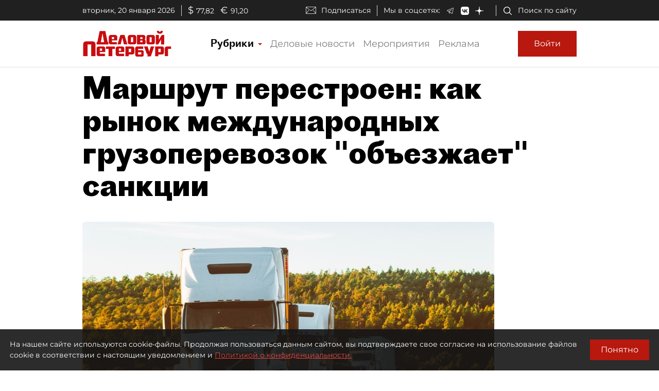

--- FILE ---
content_type: application/javascript
request_url: https://smi2.ru/counter/settings?payload=COmNAxjR_bPlvTM6JGIxMjMxMDUzLTA4Y2MtNDQ5Ni1hZTcwLWMyNDViNDY2OTgzMw&cb=_callbacks____0mkmxkahz
body_size: 1513
content:
_callbacks____0mkmxkahz("[base64]");